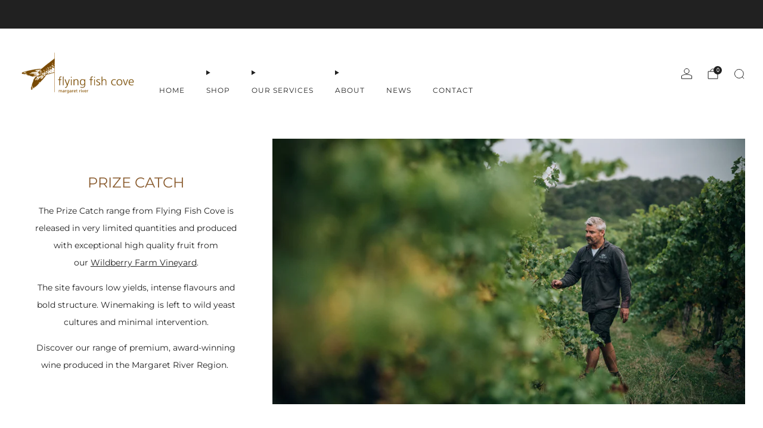

--- FILE ---
content_type: text/javascript
request_url: https://flyingfishcove.com.au/cdn/shop/t/62/assets/store-data.js?v=183000724698882001181762925617
body_size: -713
content:
export const CART_TYPE="modal",ANIMATION_LOAD=!1,ANIMATION_INTERVAL=.05,ANIMATION_INTERVAL_STYLE="fade_up";
//# sourceMappingURL=/cdn/shop/t/62/assets/store-data.js.map?v=183000724698882001181762925617


--- FILE ---
content_type: text/javascript
request_url: https://flyingfishcove.com.au/cdn/shop/t/62/assets/custom.js?v=101612360477050417211762925601
body_size: -633
content:
//# sourceMappingURL=/cdn/shop/t/62/assets/custom.js.map?v=101612360477050417211762925601
